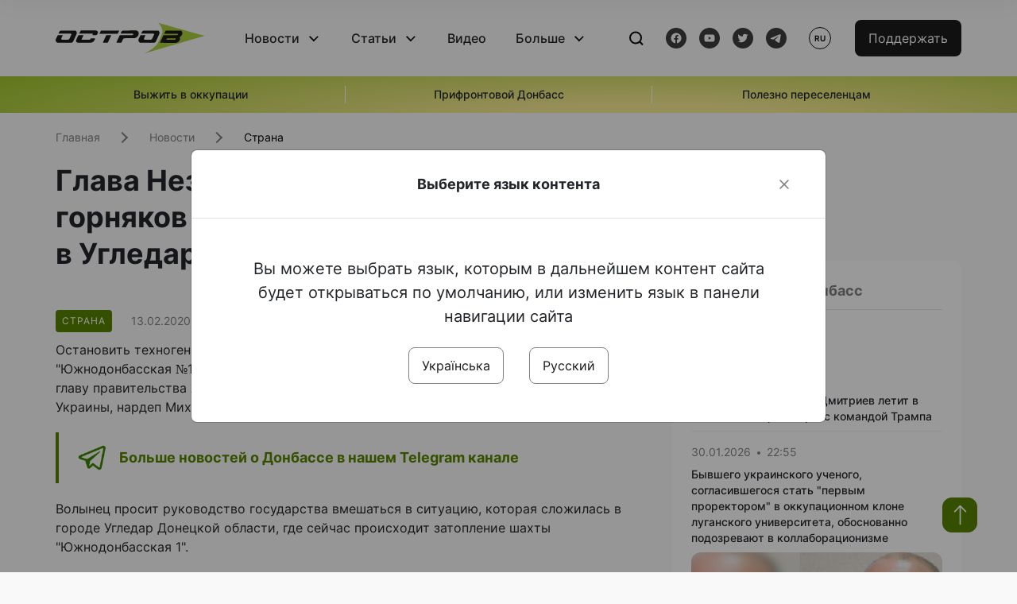

--- FILE ---
content_type: text/html; charset=UTF-8
request_url: https://www.ostro.org/ru/news/glava-nezavysymogo-profsoyuza-gornyakov-zayavyl-o-gryadushhej-katastrofe-v-ugledare-na-donetchyne-i300033
body_size: 17157
content:

<!DOCTYPE html>
<html lang="ru">
<head>
    <meta charset="utf-8">
    <meta http-equiv="X-UA-Compatible" content="IE=edge">
    <title>Глава Независимого профсоюза горняков заявил о грядущей катастрофе в Угледаре на Донетчине | ОстроВ</title>
    <link rel="apple-touch-icon" sizes="57x57" href="/favicon/apple-icon-57x57.png">
    <link rel="apple-touch-icon" sizes="60x60" href="/favicon/apple-icon-60x60.png">
    <link rel="apple-touch-icon" sizes="72x72" href="/favicon/apple-icon-72x72.png">
    <link rel="apple-touch-icon" sizes="76x76" href="/favicon/apple-icon-76x76.png">
    <link rel="apple-touch-icon" sizes="114x114" href="/favicon/apple-icon-114x114.png">
    <link rel="apple-touch-icon" sizes="120x120" href="/favicon/apple-icon-120x120.png">
    <link rel="apple-touch-icon" sizes="144x144" href="/favicon/apple-icon-144x144.png">
    <link rel="apple-touch-icon" sizes="152x152" href="/favicon/apple-icon-152x152.png">
    <link rel="apple-touch-icon" sizes="180x180" href="/favicon/apple-icon-180x180.png">
    <link rel="icon" type="image/png" sizes="192x192"  href="/favicon/android-icon-192x192.png">
    <link rel="icon" type="image/png" sizes="32x32" href="/favicon/favicon-32x32.png">
    <link rel="icon" type="image/png" sizes="96x96" href="/favicon/favicon-96x96.png">
    <link rel="icon" type="image/png" sizes="16x16" href="/favicon/favicon-16x16.png">
    <link rel="manifest" href="/favicon/manifest.json">
    <meta name="msapplication-TileColor" content="#ffffff">
    <meta name="msapplication-TileImage" content="/favicon/ms-icon-144x144.png">
    <meta name="theme-color" content="##588400">
    <meta name="apple-mobile-web-app-status-bar-style" content="black-translucent">
    <meta name="viewport"
          content="width=device-width, user-scalable=no, initial-scale=1.0, maximum-scale=1.0, minimum-scale=1.0">
    <meta name="csrf-param" content="_csrf-frontend">
<meta name="csrf-token" content="wMB35QMd63pDbO_9UEPwTYOKTjfN-vlR23KkEpFv5d6skCaBeU6BSgFBvbMZe8ApxtIPGviLliONM8tb3giGnA==">
            <meta property="fb:app_id" content="583173016509071">
        <meta name="title" content="Глава Независимого профсоюза горняков заявил о грядущей катастрофе в Угледаре на Донетчине | ОстроВ">
<meta name="description" content="Остановить техногенную катастрофу, которую несет с собой затопление шахты &amp;quot;Южнодонбасская №1&amp;quot; в Угледаре призывает президента Украины Владимира Зеленского и главу правительства Алексей Гончарука председатель Независимого профсоюза горняков Украины, нардеп Михаил Волынец.">
<meta property="og:title" content="Глава Независимого профсоюза горняков заявил о грядущей катастрофе в Угледаре на Донетчине">
<meta name="twitter:title" content="Глава Независимого профсоюза горняков заявил о грядущей катастрофе в Угледаре на Донетчине">
<meta property="og:type" content="article">
<meta property="og:description" content="Остановить техногенную катастрофу, которую несет с собой затопление шахты &amp;quot;Южнодонбасская №1&amp;quot; в Угледаре призывает президента Украины Владимира Зеленского и главу правительства Алексей Гончарука председатель Независимого профсоюза горняков Украины, нардеп Михаил Волынец.">
<meta name="twitter:description" content="Остановить техногенную катастрофу, которую несет с собой затопление шахты &amp;quot;Южнодонбасская №1&amp;quot; в Угледаре призывает президента Украины Владимира Зеленского и главу правительства Алексей Гончарука председатель Независимого профсоюза горняков Украины, нардеп Михаил Волынец.">
<meta property="og:url" content="https://www.ostro.org/ru/news/glava-nezavysymogo-profsoyuza-gornyakov-zayavyl-o-gryadushhej-katastrofe-v-ugledare-na-donetchyne-i300033">
<meta property="og:image" content="https://www.ostro.org/upload/share/news/2022/12/20/og_image_300033.png?v=1671529165">
<meta name="twitter:image" content="https://www.ostro.org/upload/share/news/2022/12/20/og_image_300033.png?v=1671529165">
<meta property="og:image:width" content="1200">
<meta property="og:image:height" content="630">
<meta property="og:image:type" content="image/png">
<link href="https://www.ostro.org/ru/news/glava-nezavysymogo-profsoyuza-gornyakov-zayavyl-o-gryadushhej-katastrofe-v-ugledare-na-donetchyne-i300033" rel="alternate" hreflang="ru">
<link type="application/rss+xml" href="https://www.ostro.org/rssfeed/rss.xml" title="ОстроВ - General feed of all materials" rel="alternate">
<link type="application/rss+xml" href="https://www.ostro.org/rssfeed/news.xml" title="ОстроВ - Новости" rel="alternate">
<link type="application/rss+xml" href="https://www.ostro.org/rssfeed/articles.xml" title="ОстроВ - Статьи" rel="alternate">
<link type="application/rss+xml" href="https://www.ostro.org/rssfeed/video.xml" title="ОстроВ - Видео" rel="alternate">
<link type="application/rss+xml" href="https://www.ostro.org/rssfeed/rss_ru.xml" title="ОстроВ - General feed of all materials (Русский)" rel="alternate">
<link type="application/rss+xml" href="https://www.ostro.org/rssfeed/news_ru.xml" title="ОстроВ - Новости (Русский)" rel="alternate">
<link type="application/rss+xml" href="https://www.ostro.org/rssfeed/articles_ru.xml" title="ОстроВ - Статьи (Русский)" rel="alternate">
<link type="application/rss+xml" href="https://www.ostro.org/rssfeed/video_ru.xml" title="ОстроВ - Видео (Русский)" rel="alternate">
<link href="/dist/styles/main.min.css?v=1762335726" rel="stylesheet">
<link href="/css/site.css?v=1739541963" rel="stylesheet">
<script>var newsFeed = "\/ru\/site\/news-feed";</script>    <script type="application/ld+json">{"@context":"https:\/\/schema.org","@graph":[{"@type":"NewsMediaOrganization","@id":"https:\/\/www.ostro.org#organization","name":"ОстроВ","legalName":"ГРОМАДСЬКА ОРГАНІЗАЦІЯ «ЦЕНТР ДОСЛІДЖЕНЬ СОЦІАЛЬНИХ ПЕРСПЕКТИВ ДОНБАСУ»","identifier":"R40-06473","additionalType":"https:\/\/webportal.nrada.gov.ua\/derzhavnyj-reyestr-sub-yektiv-informatsijnoyi-diyalnosti-u-sferi-telebachennya-i-radiomovlennya\/","url":"https:\/\/www.ostro.org\/","logo":{"@type":"ImageObject","url":"https:\/\/www.ostro.org\/dist\/img\/logo\/ostrov_black.svg"},"employee":{"@type":"Person","name":"Сергій Гармаш","jobTitle":"Головний редактор","url":"https:\/\/www.ostro.org\/author\/sergij-garmash-1","sameAs":"https:\/\/www.ostro.org\/author\/sergij-garmash-1"},"email":"info@ostro.org","sameAs":["https:\/\/www.facebook.com\/iaostro","https:\/\/www.youtube.com\/user\/ostroorg","https:\/\/x.com\/ostro_v","https:\/\/t.me\/iaostro","https:\/\/whatsapp.com\/channel\/0029VaqFRXdAojYln5rZTq38"]},{"@type":"WebSite","@id":"https:\/\/www.ostro.org#website","url":"https:\/\/www.ostro.org\/","name":"ОстроВ","inLanguage":"ru"},{"@type":"WebPage","@id":"https:\/\/www.ostro.org\/ru\/news\/glava-nezavysymogo-profsoyuza-gornyakov-zayavyl-o-gryadushhej-katastrofe-v-ugledare-na-donetchyne-i300033#webpage","url":"https:\/\/www.ostro.org\/ru\/news\/glava-nezavysymogo-profsoyuza-gornyakov-zayavyl-o-gryadushhej-katastrofe-v-ugledare-na-donetchyne-i300033","name":"Глава Независимого профсоюза горняков заявил о грядущей катастрофе в Угледаре на Донетчине","inLanguage":"ru","mainEntity":{"@type":"NewsArticle","@id":"https:\/\/www.ostro.org\/ru\/news\/glava-nezavysymogo-profsoyuza-gornyakov-zayavyl-o-gryadushhej-katastrofe-v-ugledare-na-donetchyne-i300033#newsArticle"},"isPartOf":{"@id":"https:\/\/www.ostro.org#website"}},{"@type":"NewsArticle","@id":"https:\/\/www.ostro.org\/ru\/news\/glava-nezavysymogo-profsoyuza-gornyakov-zayavyl-o-gryadushhej-katastrofe-v-ugledare-na-donetchyne-i300033#newsArticle","url":"https:\/\/www.ostro.org\/ru\/news\/glava-nezavysymogo-profsoyuza-gornyakov-zayavyl-o-gryadushhej-katastrofe-v-ugledare-na-donetchyne-i300033","headline":"Глава Независимого профсоюза горняков заявил о грядущей катастрофе в Угледаре на Донетчине","articleBody":"Остановить техногенную катастрофу, которую несет с собой затопление шахты \u0026quot;Южнодонбасская №1\u0026quot; в Угледаре призывает президента Украины Владимира Зеленского и главу правительства Алексей Гончарука председатель Независимого профсоюза горняков Украины, нардеп Михаил Волынец. Об этом он написал на своей странице в Фейсбуке. Волынец просит руководство государства вмешаться в ситуацию, которая сложилась в городе Угледар Донецкой области, где сейчас происходит затопление шахты \u0026quot;Южнодонбасская 1\u0026quot;. \u0026quot;На \u0026laquo;Южнодонбасская 1\u0026raquo; отключены вентиляторы главного проветривания - идет загазованность горных выработок на всех горизонтах. Отключены генераторы главного водоотлива - затапливаются камеры центрального водоотлива нижнего горизонта. Президенту, премьер-министру по силам остановить техногенную катастрофу, которую несет с собой затопление шахты, под силу решить проблему с выплатой долга предприятию со стороны государственных трейдеров и «Центрэнерго»\u0026quot;, - написал Волынец. Он настаивает, что кризис угольной отрасли создаются искусственно. \u0026quot;Министр энергетики в компании с главой энергетического комитета ВР Андреем Герус организовали системный импорт электроэнергии, угля из России. В то же время на складах без спроса лежит трехмесячный запас топлива - 2,7 млн тонн украинского твердого топлива. В Украине избыток собственных ресурсов. Две государственные структуры «Держвуглепостач» и «Уголь Украины», предприятие с ручным управлением Коломойского ПАО «Центрэнерго» задолжали только шахте «Южнодонбасская 1\u0026quot; 189 млн грн. Эта сумма больше зарплатного долга перед горняками, больше долга шахты за электроэнергию\u0026quot;, - заявил Волынец. Проблемы с оплатой энергопотребления государственным предприятием имеют системный характер. Ранее, 21 декабря 2019 года, энергоснабжение шахты уже было частично прекращено по заявке поставщика ЭК «Укрэнергоуголь» и продлилось около месяца. Ранее сообщалось, что полное отключение шахты «Южнодонбасское №1» от энергоснабжения, включая водоотлив, грозит затоплением государственного предприятия и чревато серьезными экологическими последствиями. Оператор системы распределения призывал Министерство энергетики и угольной промышленности Украины, Донецкую областную государственную администрацию, городской совет Угледара и руководство шахты «как можно скорее найти решение, которое позволит избежать отключения угледобывающего предприятия». По словам председателя Донецкой ОГА Павла Кириленко, в начале недели шахта получила 17 млн гривен, которые должны были частично закрыть вопрос долга за электроэнергию и позволили бы избежать ситуации с обесточиванием, что грозит затоплением шахты. Но на госпредприятии распорядились деньгами по-другому: направили на оплату электроэнергии только 6 млн гривен, остальные средства пустили на зарплату шахтерам.","name":"Глава Независимого профсоюза горняков заявил о грядущей катастрофе в Угледаре на Донетчине","description":"Остановить техногенную катастрофу, которую несет с собой затопление шахты \u0026quot;Южнодонбасская №1\u0026quot; в Угледаре призывает президента Украины Владимира Зеленского и главу правительства Алексей Гончарука председатель Независимого профсоюза горняков","inLanguage":"ru","datePublished":"2020-02-13T23:31:35+02:00","dateModified":"2022-12-20T11:39:25+02:00","mainEntityOfPage":{"@type":"WebPage","@id":"https:\/\/www.ostro.org\/ru\/news\/glava-nezavysymogo-profsoyuza-gornyakov-zayavyl-o-gryadushhej-katastrofe-v-ugledare-na-donetchyne-i300033#webpage"},"publisher":{"@id":"https:\/\/www.ostro.org#organization"},"isPartOf":{"@id":"https:\/\/www.ostro.org#website"},"editor":{"@type":"Person","name":"Сергій Гармаш","jobTitle":"Головний редактор","url":"https:\/\/www.ostro.org\/author\/sergij-garmash-1","sameAs":"https:\/\/www.ostro.org\/author\/sergij-garmash-1"},"keywords":["шахты"],"author":{"@type":"Organization","name":"ОстроВ"},"image":{"@type":"ImageObject","url":"https:\/\/www.ostro.org\/upload\/share\/news\/2022\/12\/20\/og_image_300033.png","width":1200,"height":630}}]}</script>   
    <script async src="https://securepubads.g.doubleclick.net/tag/js/gpt.js"></script>
<script>
  window.googletag = window.googletag || {cmd: []};
  googletag.cmd.push(function() {
    googletag.defineSlot('/21688950999/Main_page_upper_articles', [[872, 125], [728, 90], [750, 100]], 'div-gpt-ad-1681369194137-0').addService(googletag.pubads());
    googletag.pubads().enableSingleRequest();
    googletag.enableServices();
  });
</script>

<script async src="https://securepubads.g.doubleclick.net/tag/js/gpt.js"></script>
<script>
  window.googletag = window.googletag || {cmd: []};
  googletag.cmd.push(function() {
    googletag.defineSlot('/21688950999/Main_in_artices', [[872, 125], [728, 90], [750, 100]], 'div-gpt-ad-1681369667713-0').addService(googletag.pubads());
    googletag.pubads().enableSingleRequest();
    googletag.enableServices();
  });
</script>

<script async src="https://securepubads.g.doubleclick.net/tag/js/gpt.js"></script>
<script>
  window.googletag = window.googletag || {cmd: []};
  googletag.cmd.push(function() {
    googletag.defineSlot('/21688950999/Nad_lentoi', [[300, 250], 'fluid', [364, 280], [240, 400], [424, 280], [250, 250], [336, 280], [200, 200], [250, 360], [300, 100], [280, 280]], 'div-gpt-ad-1683641197311-0').addService(googletag.pubads());
    googletag.pubads().enableSingleRequest();
    googletag.pubads().collapseEmptyDivs();
    googletag.enableServices();
  });
</script>

<script async src="https://securepubads.g.doubleclick.net/tag/js/gpt.js"></script>
<script>
  window.googletag = window.googletag || {cmd: []};
  googletag.cmd.push(function() {
    googletag.defineSlot('/21688950999/Nad_lentoi_mobile', [[300, 250], [424, 280], [364, 280], [280, 280], [300, 100], [200, 200], 'fluid', [250, 250], [250, 360], [240, 400], [336, 280]], 'div-gpt-ad-1683641254420-0').addService(googletag.pubads());
    googletag.pubads().enableSingleRequest();
    googletag.pubads().collapseEmptyDivs();
    googletag.enableServices();
  });
</script>

<script async src="https://securepubads.g.doubleclick.net/tag/js/gpt.js"></script>
<script>
  window.googletag = window.googletag || {cmd: []};
  googletag.cmd.push(function() {
    googletag.defineSlot('/469082444/newsite_300_250_nad_lentoi', [300, 250], 'div-gpt-ad-1678699630159-0').addService(googletag.pubads());
    googletag.pubads().enableSingleRequest();
    googletag.enableServices();
  });
</script>
<script async src="https://securepubads.g.doubleclick.net/tag/js/gpt.js"></script>
<script>
  window.googletag = window.googletag || {cmd: []};
  googletag.cmd.push(function() {
    googletag.defineSlot('/469082444/newsite_300_250_lenta2_after_news', [300, 250], 'div-gpt-ad-1673600014699-0').addService(googletag.pubads());
    googletag.pubads().enableSingleRequest();
    googletag.enableServices();
  });


</script>
<script async src="https://securepubads.g.doubleclick.net/tag/js/gpt.js"></script>
<script>
  window.googletag = window.googletag || {cmd: []};
  googletag.cmd.push(function() {
    googletag.defineSlot('/469082444/newsite_300_250_lenta3_after_pr', [300, 250], 'div-gpt-ad-1673600160800-0').addService(googletag.pubads());
    googletag.pubads().enableSingleRequest();
    googletag.enableServices();
  });
</script>
<script async src="https://securepubads.g.doubleclick.net/tag/js/gpt.js"></script>
<script>
  window.googletag = window.googletag || {cmd: []};
  googletag.cmd.push(function() {
    googletag.defineSlot('/469082444/newsite_main_pered_statti', [[220, 90], [720, 90], [728, 90]], 'div-gpt-ad-1673601097112-0').addService(googletag.pubads());
    googletag.pubads().enableSingleRequest();
    googletag.enableServices();
  });
</script>    <!-- Google tag (gtag.js) -->
<script async src="https://www.googletagmanager.com/gtag/js?id=G-C62TWCLQ2W"></script>
<script>
  window.dataLayer = window.dataLayer || [];
  function gtag(){dataLayer.push(arguments);}
  gtag('js', new Date());

  gtag('config', 'G-C62TWCLQ2W');
</script>
<!-- Google tag (gtag.js) -->
<script async src="https://www.googletagmanager.com/gtag/js?id=UA-26023455-1"></script>
<script>
  window.dataLayer = window.dataLayer || [];
  function gtag(){dataLayer.push(arguments);}
  gtag('js', new Date());

  gtag('config', 'UA-26023455-1');
</script>    <style>
        .fb_iframe_widget_fluid span, iframe.fb_ltr,.fb_iframe_widget_lift{
            width: 100% !important;
        }
    </style>
</head>
<body class="single-post ru" data-lang="ru">
    <div id="fb-root"></div>
    <script>
        window.fbAsyncInit = function () {
            FB.init({
                appId: '583173016509071',
                cookie: true,
                xfbml: true,
                version: 'v15.0'
            });
            FB.AppEvents.logPageView();
        };
        (function (d, s, id) {
            var js, fjs = d.getElementsByTagName(s)[0];
            if (d.getElementById(id)) {
                return;
            }
            js = d.createElement(s);
            js.id = id;
            js.async = true;
            js.src = "https://connect.facebook.net/ru_RU/sdk.js";
            fjs.parentNode.insertBefore(js, fjs);
        }(document, 'script', 'facebook-jssdk'));
    </script>


    <script>
        window.fbAsyncInit = function() {
            FB.init({
                appId: '583173016509071',
                autoLogAppEvents : true,
                xfbml            : true,
                version          : 'v15.0'
            });
        };
    </script>
    <script async defer crossorigin="anonymous" src="https://connect.facebook.net/ru_RU/sdk.js"></script>

<header class="header page-wrapper">
    <div class="container">
        <div class="row">
            <div class="col-12 header__wrapper">
                <div class="header__icons">
                    <div class="main-logo">
                        <a href="/ru" class="main-logo__link">
                            <img src="/dist/img/sprites/ostrov_black.svg" alt="">
                        </a>
                    </div>
                </div>

                <nav class="header__wrapper-links">
                    <ul class="header__links"><li class='elements_17  header__link'><a  class='header__link__item header__link-event link_styled' href='/ru/news'>Новости</a><div class="dropdown-menu "><div class="container"><ul class="" id="pp-17"><li class='elements_18  '><a  class='header__link' href='/ru/news'>Все новости</a></li><li class='elements_19  '><a  class='header__link' href='/ru/news/country'>Страна</a></li><li class='elements_20  '><a  class='header__link' href='/ru/news/donbas'>Донбасс</a></li></ul></li><li class='elements_22  header__link'><a  class='header__link__item header__link-event link_styled' href='/ru/articles'>Статьи</a><div class="dropdown-menu "><div class="container"><ul class="" id="pp-22"><li class='elements_23  '><a  class='header__link' href='/ru/articles'>Все статьи</a></li><li class='elements_24  '><a  class='header__link' href='/ru/articles/country'>Страна</a></li><li class='elements_25  '><a  class='header__link' href='/ru/articles/donbas'>Донбасс</a></li></ul></li><li class='elements_26  header__link'><a  class='header__link__item link_styled' href='/ru/video'>Видео</a></li><li class='elements_28  header__link'><a  class='header__link__item header__link-event link_styled' href='ru/more'>Больше</a><div class="dropdown-menu "><div class="container"><ul class="" id="pp-28"><li class='elements_48  '><a  class='header__link' href='/ru/opinions'>Мнения</a></li><li class='elements_30  '><a  class='header__link' href='/ru/poll'>Опросы</a></li><li class='elements_29  '><a  class='header__link' href='/ru/press-releases'>Пресс-релизы</a></li><li class='elements_32  '><a  class='header__link' href='/ru/archive'>Архив</a></li></ul></li></ul>                </nav>
                <div class="header__buttons">
                    <div class="header-search">
                        <div class="header-search__icon">
                            <img src="/dist/img/sprites/search.svg" alt="">
                        </div>
                    </div>
                    <div class="header-social">
                    
    <a href="https://www.facebook.com/iaostro" target="_blank">
        <div class="header-social__btn fb-head"></div>
    </a>
    <a href="https://www.youtube.com/user/ostroorg/" target="_blank">
        <div class="header-social__btn youtube-head"></div>
    </a>
    <a href="https://twitter.com/ostro_v" target="_blank">
        <div class="header-social__btn twitter-head"></div>
    </a>
    <a href="https://t.me/iaostro" target="_blank">
        <div class="header-social__btn telegram-head"></div>
    </a>

                    </div>
                    <div class="header-lang__button">
                        <div class="lang-button">ru</div><div class="lang-button__dropdown" style="top: -200px"><ul><li><a  href='/?changeLang=ua'>ua</a></li><li><a href='/ru/news/glava-nezavysymogo-profsoyuza-gornyakov-zayavyl-o-gryadushhej-katastrofe-v-ugledare-na-donetchyne-i300033?changeLang=ru'>ru</a></li><li><a href='https://www.ostro.info/' target='_blank' rel='nofollow'>EN</a></li></ul></div>                    </div>
                    <div class="payment-buttons-header payment-buttons-header-hide-mobile">
                        <button type="button" class="btn btn-primary">
                            <span id="loader_btn_monobank" style="margin-right: 10px" class="spinner-border spinner-border-sm d-none" role="status" aria-hidden="true"></span>
                            <a href="/donate">Поддержать</a>
                        </button>    
                    </div>    
                    <div class="header__burger">
                        <div class="header__burger-btn"></div>
                    </div>
                </div>
                <div class="header-search__input">
                    <div class="container">
                        <form action="/ru/search" class="search-form">
                        <div class="custom-input">
                            <input class="header-input" type="text" name="q" placeholder="Поиск материала" required minlength="3">
                            <button type="submit" class="btn btn-primary btn-search">Искать</button>
                            <span class="close-search"></span>
                        </div>
                        </form>
                    </div>
                </div>
            </div>
        </div>
    </div>
</header>
<div class="menu__mob-opened">
    <div class="container">
        <ul class="menu__links"><li class='elements_17  menu__link'><a  class='menu__link-title menu__link-sub' href='/ru/news'>Новости</a><ul class="menu__sub" id="pp-17"><li class='elements_18 menu__sub-item '><a  class='' href='/ru/news'>Все новости</a></li><li class='elements_19 menu__sub-item '><a  class='' href='/ru/news/country'>Страна</a></li><li class='elements_20 menu__sub-item '><a  class='' href='/ru/news/donbas'>Донбасс</a></li></ul></li><li class='elements_22  menu__link'><a  class='menu__link-title menu__link-sub' href='/ru/articles'>Статьи</a><ul class="menu__sub" id="pp-22"><li class='elements_23 menu__sub-item '><a  class='' href='/ru/articles'>Все статьи</a></li><li class='elements_24 menu__sub-item '><a  class='' href='/ru/articles/country'>Страна</a></li><li class='elements_25 menu__sub-item '><a  class='' href='/ru/articles/donbas'>Донбасс</a></li></ul></li><li class='elements_26 menu__sub-item menu__link'><a  class='header__link__item link_styled' href='/ru/video'>Видео</a></li><li class='elements_28  menu__link'><a  class='menu__link-title menu__link-sub' href='ru/more'>Больше</a><ul class="menu__sub" id="pp-28"><li class='elements_48 menu__sub-item '><a  class='' href='/ru/opinions'>Мнения</a></li><li class='elements_30 menu__sub-item '><a  class='' href='/ru/poll'>Опросы</a></li><li class='elements_29 menu__sub-item '><a  class='' href='/ru/press-releases'>Пресс-релизы</a></li><li class='elements_32 menu__sub-item '><a  class='' href='/ru/archive'>Архив</a></li></ul></li></ul>        <div class="header-social mob-social">
            
    <a href="https://www.facebook.com/iaostro" target="_blank">
        <div class="header-social__btn fb-head"></div>
    </a>
    <a href="https://www.youtube.com/user/ostroorg/" target="_blank">
        <div class="header-social__btn youtube-head"></div>
    </a>
    <a href="https://twitter.com/ostro_v" target="_blank">
        <div class="header-social__btn twitter-head"></div>
    </a>
    <a href="https://t.me/iaostro" target="_blank">
        <div class="header-social__btn telegram-head"></div>
    </a>

        </div>
    </div>
</div>                    <div class="main-slider">
            <div class="page-wrapper">
                <div class="container">
                    <div class="swiper ">
                        <div class="swiper-wrapper">
                                                                                                <div class="swiper-slide swiper-header-slide position_center">
                                        <a href=" https://www.ostro.org/tag/vyzhyty-v-okupatsiyi">
                                            <div class="swiper-slide__content">
                                                <h6></h6>
                                                <p class="t3">
                                                    Выжить в оккупации                                                </p>
                                            </div>
                                        </a>
                                    </div>
                                                                                                                                <div class="swiper-slide swiper-header-slide position_center">
                                        <a href=" https://www.ostro.org/tag/pryfrontovyj-donbas">
                                            <div class="swiper-slide__content">
                                                <h6></h6>
                                                <p class="t3">
                                                    Прифронтовой Донбасс                                                </p>
                                            </div>
                                        </a>
                                    </div>
                                                                                                                                <div class="swiper-slide swiper-header-slide position_center">
                                        <a href=" https://www.ostro.org/tag/korysno-pereselentsyam">
                                            <div class="swiper-slide__content">
                                                <h6></h6>
                                                <p class="t3">
                                                    Полезно переселенцам                                                </p>
                                            </div>
                                        </a>
                                    </div>
                                                                                    </div>
                        <div class="swiper-pagination"></div>
                    </div>
                </div>
            </div>
        </div>
    <div class="page-wrapper">
    <div class="container page-container article">
        <nav aria-label="breadcrumb">
    <ul itemscope itemtype="https://schema.org/BreadcrumbList" class="breadcrumb"><li class=" breadcrumb__item" itemprop="itemListElement" itemscope itemtype="https://schema.org/ListItem"><a class="" href="/ru" itemprop="item"><span itemprop="name">Главная</span><meta itemprop="position" content="0"></a></li><li class=" breadcrumb__item" itemprop="itemListElement" itemscope itemtype="https://schema.org/ListItem"><a href="/ru/news" itemprop="item"><span itemprop="name">Новости</span><meta itemprop="position" content="1"></a></li><li class=" breadcrumb__item" itemprop="itemListElement" itemscope itemtype="https://schema.org/ListItem"><a class="breadcrumbs-list__link" href="/ru/news/country" itemprop="item"><span itemprop="name">Страна</span><meta itemprop="position" content="2"></a></li></ul itemscope itemtype="https://schema.org/BreadcrumbList"></nav>
        <div class="row">
            <section class="col-sm-12 col-md-7 col-lg-8 col-xl-8 page-content">
                <div class="banner-block" id="banner-13"><!-- /21688950999/Nad_lentoi_mobile -->
<div id='div-gpt-ad-1683641254420-0' style='min-width: 200px; min-height: 100px;'>
  <script>
    googletag.cmd.push(function() { googletag.display('div-gpt-ad-1683641254420-0'); });
  </script>
</div></div>                <h1 class="article__title">Глава Независимого профсоюза горняков заявил о грядущей катастрофе в Угледаре на Донетчине</h1>
                                <div class="article__info">
                    <div class="article__desc">
                                                    <div class="tags">
                                
                                                                                                                <div class="tag article__tag">Страна</div>
                                                                                                </div>
                                                <div class="main-news__item__info">
                            <div class="main-news__item__date">13.02.2020</div>
                            <div class="main-news__item__time">23:31</div>
                        </div>
                        <div class="article__views">6491</div>
                    </div>

                    
                                                                                </div>
                                                <!--                <h4 class="article__summery">-->
                <!--                    -->                <!--                </h4>-->
                                <div class="article__content">
                    <p class="" >Остановить техногенную катастрофу, которую несет с собой затопление шахты &quot;Южнодонбасская №1&quot; в Угледаре призывает президента Украины Владимира Зеленского и главу правительства Алексей Гончарука председатель Независимого профсоюза горняков Украины, нардеп Михаил Волынец. Об этом он написал на своей странице в Фейсбуке.</p><div class="banner-block" id="banner-18"><p><a class="share-block" href="https://t.me/iaostro" target="_blank" rel="noopener"> <img style="width: 36px; height: auto" src="/upload/media/2023/05/19/tg1.png">Больше новостей о Донбассе в нашем Telegram канале</a></p></div>

  
 
<p>Волынец просит руководство государства вмешаться в ситуацию, которая сложилась в городе Угледар Донецкой области, где сейчас происходит затопление шахты &quot;Южнодонбасская 1&quot;.</p>

  
 
<p>&quot;На &laquo;Южнодонбасская 1&raquo; <a href="https://www.ostro.org/donetsk/economics/news/584883/" target="_blank" >отключены вентиляторы главного проветривания</a> - идет загазованность горных выработок на всех горизонтах. Отключены генераторы главного водоотлива - затапливаются камеры центрального водоотлива нижнего горизонта. Президенту, премьер-министру по силам остановить техногенную катастрофу, которую несет с собой затопление шахты, под силу решить проблему с выплатой долга предприятию со стороны государственных трейдеров и «Центрэнерго»&quot;, - написал Волынец. </p>

  
 
<p>Он настаивает, что кризис угольной отрасли создаются искусственно. &quot;Министр энергетики в компании с главой энергетического комитета ВР Андреем Герус организовали системный импорт электроэнергии, угля из России. В то же время на складах без спроса лежит трехмесячный запас топлива - 2,7 млн тонн украинского твердого топлива.</p>

  
 
<p>В Украине избыток собственных ресурсов. Две государственные структуры «Держвуглепостач» и «Уголь Украины», предприятие с ручным управлением Коломойского ПАО «Центрэнерго» задолжали только шахте «Южнодонбасская 1&quot; 189 млн грн. Эта сумма больше зарплатного долга перед горняками, больше долга шахты за электроэнергию&quot;, - заявил Волынец. </p>

  
 
<p>Проблемы с оплатой энергопотребления государственным предприятием имеют системный характер. Ранее, 21 декабря 2019 года, энергоснабжение шахты уже было частично прекращено по заявке поставщика ЭК «Укрэнергоуголь» и продлилось около месяца.</p>

  
 
<p>Ранее сообщалось, что полное отключение шахты «Южнодонбасское №1» от энергоснабжения, включая водоотлив, грозит затоплением государственного предприятия и чревато серьезными экологическими последствиями. Оператор системы распределения призывал Министерство энергетики и угольной промышленности Украины, Донецкую областную государственную администрацию, городской совет Угледара и руководство шахты «как можно скорее найти решение, которое позволит избежать отключения угледобывающего предприятия». </p>

  
 
<p>По словам председателя Донецкой ОГА Павла Кириленко, <a href="https://www.ostro.org/donetsk/economics/news/584890/" target="_blank" >в начале недели шахта получила 17 млн гривен, которые должны были частично закрыть вопрос долга за электроэнергию и позволили бы избежать ситуации с обесточиванием, что грозит затоплением шахты. </a>Но на госпредприятии распорядились деньгами по-другому: направили на оплату электроэнергии только 6 млн гривен, остальные средства пустили на зарплату шахтерам.</p>
                </div>
                                                <div class="action rounded">
                    <h3>Раньше «ОстроВ» поддерживали грантодатели. Сегодня нашу независимость сохранит только Ваша поддержка</h3>
                        <a href="/donate" class="btn btn-primary">Поддержать</a>
                </div>
                                <div class="article__footer">
                    <div class="share">
    <p>Поделиться:</p>
    <div class="share-icons">
        <a href="javascript:void(0)" onclick="socialShare('twitter')" class="share-icons__item twitter-head"></a>
        <a href="javascript:void(0)" onclick="socialShare('facebook')" class="share-icons__item fb-head"></a>
        <a href="javascript:void(0)" onclick="socialShare('telegram')" class="share-icons__item telegram-head"></a>
        <a href="javascript:void(0)" onclick="socialShare('viber')" class="share-icons__item viber-head"></a>
        <a href="javascript:void(0)" onclick="socialShare('whatsapp')" class="share-icons__item whatsapp-head"></a>
        <a href="javascript:void(0)" onclick="socialShare('link')" class="share-icons__item link-head">
        </a>
    <span class="copied" id="copied">Скопировано</span>
    </div>
</div>                    
<div class="tags-group">
    <p>Теги:</p>
    <div class="tags-wrapper">
            <a href="/ru/tag/shahty" class="tag">шахты</a>
        </div>
</div>
                    <div class="banner-container">
                        <div class="banner-block" id="banner-7"><script async src="https://pagead2.googlesyndication.com/pagead/js/adsbygoogle.js?client=ca-pub-4709105346903522"
     crossorigin="anonymous"></script>
<!-- Adapt_before comments -->
<ins class="adsbygoogle"
     style="display:block"
     data-ad-client="ca-pub-4709105346903522"
     data-ad-slot="9618346392"
     data-ad-format="auto"
     data-full-width-responsive="true"></ins>
<script>
     (adsbygoogle = window.adsbygoogle || []).push({});
</script></div>                                            </div>
                    <!-- fb plugin -->
                    
<div class="facebook-comments">
    <div class="fb-comments" data-width="100%" data-href="https://www.ostro.org/ru/news/glava-nezavysymogo-profsoyuza-gornyakov-zayavyl-o-gryadushhej-katastrofe-v-ugledare-na-donetchyne-i300033" data-numposts="5"></div>
</div>

                </div>
                
<div class="related-articles">
    <h3 class="section-header">Материалы по теме </h3>
            <a href="/ru/news/v-lnr-rossyyane-daly-kredyt-shahte-belorechenskaya-hotyat-bolshe-uglya-i537818" class="news-page__item">
                        <div class="news-content">
                <div class="theme__desc">
                    <div class="main-news__item__info">
                        <div class="main-news__item__date">31.10.2025</div>
                        <div class="main-news__item__time">09:35</div>
                    </div>
                                    </div>
                <h5>В "ЛНР" россияне дали кредит шахте "Белореченская"- хотят больше угля</h5>
            </div>
        </a>
            <a href="/ru/news/okkupanty-ne-budut-vosstanavlyvat-shahty-na-osvobozhdennyh-terrytoryyah-luganshhyny-i531862" class="news-page__item">
                        <div class="news-content">
                <div class="theme__desc">
                    <div class="main-news__item__info">
                        <div class="main-news__item__date">02.09.2025</div>
                        <div class="main-news__item__time">18:31</div>
                    </div>
                                    </div>
                <h5>Оккупанты не будут восстанавливать шахты на захваченных территориях Луганщины</h5>
            </div>
        </a>
            <a href="/ru/news/startuet-programma-podderzhky-ugolnyh-gromad-na-pochty-20-mln-evro-obshhestvennost-nastayvaet-na-i526227" class="news-page__item">
                        <div class="news-content">
                <div class="theme__desc">
                    <div class="main-news__item__info">
                        <div class="main-news__item__date">09.07.2025</div>
                        <div class="main-news__item__time">15:21</div>
                    </div>
                                                                        
<div class="tags-btn">
    <span class="tag-star">Эксклюзив</span>
</div>
                                                            </div>
                <h5>Стартует программа поддержки угольных громад на почти 20 млн евро: общественность настаивает на прозрачности, мониторинге и контроле расходов</h5>
            </div>
        </a>
            <a href="/ru/news/toretsk-vrag-zahvatyl-odyn-yz-dvuh-terrykonov-vblyzy-goroda-i508295" class="news-page__item">
                        <div class="news-content">
                <div class="theme__desc">
                    <div class="main-news__item__info">
                        <div class="main-news__item__date">20.01.2025</div>
                        <div class="main-news__item__time">07:10</div>
                    </div>
                                    </div>
                <h5>Торецк: враг захватил один из двух терриконов вблизи города</h5>
            </div>
        </a>
    </div>
                <div class="banner-container">
                    <div class="banner-block" id="banner-9"><script async src="https://pagead2.googlesyndication.com/pagead/js/adsbygoogle.js?client=ca-pub-4709105346903522"
     crossorigin="anonymous"></script>
<!-- Adapt_before comments -->
<ins class="adsbygoogle"
     style="display:block"
     data-ad-client="ca-pub-4709105346903522"
     data-ad-slot="9618346392"
     data-ad-format="auto"
     data-full-width-responsive="true"></ins>
<script>
     (adsbygoogle = window.adsbygoogle || []).push({});
</script></div>                                    </div>
                <section class="articles rounded">
    <a href="/ru/articles">
    <h3 class="section-header">Статьи</h3>
    </a>

            <a href="/ru/articles/fejkovye-pobedy-rossyjskoj-armyy-morskaya-pehota-pod-pokrovskom-y-energetycheskyj-kryzys-yvan-i546501 " class="articles__item">
    <div class="articles__item__img  rounded">
        <img src="https://www.ostro.org/upload/articles/2026/01/29/8507c96-kupyansk-vuzlovyj-tg-kupyansk-vuzlovyj-ukraina_312x180.jpg?v=1769685373" alt="" title="Фейковые победы российской армии, морская пехота под Покровском и энергетический кризис — Иван Ступак о планах РФ">                    <div class="category-group">
                                      <span class="tag ">Страна</span>
                            </div>
            </div>
    <div class="articles__item__content ">
        <div class="main-news__item__info">
            <div class="main-news__item__date">29.01.2026</div>
            <div class="main-news__item__time">14:00</div>
        </div>
        <h4>Фейковые победы российской армии, морская пехота под Покровском и энергетический кризис — Иван Ступак о планах РФ</h4>
                    <div class="articles__item__text">...Это выглядит как постоянная попытка демонстрировать позитивные результаты. Потому что наверху их ждут. У них логика простая: ни дня без результата, ни дня без захвата.</div>
            </div>
</a>            <a href="/ru/articles/hotym-maksymalno-sohranyt-naselenye-ukrayny-eto-ochen-yuvelyrnaya-rabota-zdes-toporom-ne-pomahaesh-i546408 " class="articles__item">
    <div class="articles__item__img  rounded">
        <img src="https://www.ostro.org/upload/media/2026/01/28/1480566.jpg?v=1769597917" alt="" title="«Хотим максимально сохранить население Украины. Это очень ювелирная работа, здесь топором не помахаешь». Российские СМИ об Украине">                    <div class="category-group">
                                      <span class="tag ">Мир</span>
                            </div>
            </div>
    <div class="articles__item__content ">
        <div class="main-news__item__info">
            <div class="main-news__item__date">28.01.2026</div>
            <div class="main-news__item__time">12:55</div>
        </div>
        <h4>«Хотим максимально сохранить население Украины. Это очень ювелирная работа, здесь топором не помахаешь». Российские СМИ об Украине</h4>
                    <div class="articles__item__text">Формально идет разговор только о выводе войск ВСУ с территории Донбасса, но никто не говорит о том, чтобы Киев официально признал Донбасс российской территорией.</div>
            </div>
</a>            <a href="/ru/articles/yskusstvo-promolchat-y-masterstvo-ne-dogovaryvat-obzor-smy-okkupyrovannogo-donbassa-i546087 " class="articles__item">
    <div class="articles__item__img  rounded">
        <img src="https://www.ostro.org/upload/articles/2026/01/25/909_312x180.png?v=1769337056" alt="" title="Искусство промолчать и мастерство не договаривать. Обзор СМИ оккупированного Донбасса">                    <div class="category-group">
                                      <span class="tag ">Донбасс</span>
                            </div>
            </div>
    <div class="articles__item__content ">
        <div class="main-news__item__info">
            <div class="main-news__item__date">25.01.2026</div>
            <div class="main-news__item__time">13:00</div>
        </div>
        <h4>Искусство промолчать и мастерство не договаривать. Обзор СМИ оккупированного Донбасса</h4>
                    <div class="articles__item__text">На минувшей неделе СМИ оккупированного Донбасса изо всех сил старались сгладить остроту некоторых свалившихся на "молодые республики" проблем. Она неприятность в неподконтрольном законной власти Дебальцево буквально прилетела с неба &ndash; город,...</div>
            </div>
</a>    
    <a href="/ru/articles" class="text-link all-articles">Все статьи</a>


</section>
            </section>
            <aside class="col-sm-12 col-md-5 col-lg-4 col-xl-4 aside-panel news-aside">
                <div class="" id="aside-news">
    <div class="banner-block" id="banner-1"><!-- /21688950999/Nad_lentoi -->
<div id='div-gpt-ad-1683641197311-0' style='min-width: 200px; min-height: 100px;'>
  <script>
    googletag.cmd.push(function() { googletag.display('div-gpt-ad-1683641197311-0'); });
  </script>
</div></div>
            
            <div class="news-wrapper rounded">
                <div class="all-news">
                                            <ul class="tabs">
                            <li class="tabs__item ">
                                <a data-cat="" class="tabs__link tabs__link_active news_feed_link" href="#">
                                    Все новости                                </a>
                            </li>
                                                            <li class="tabs__item">
                                    <a data-cat="2" class="tabs__link news_feed_link"
                                       href="#">Донбасс</a>
                                </li>
                                                    </ul>
                                        <div class="aside-news" id="news-feed">
                                                    

    
                    <h4 class="aside-news__date ">Вчера</h4>
            <div class="aside-news__item ">
    <a href="/ru/news/peregovorshhyk-putyna-dmytryev-letyt-v-majamy-na-peregovory-s-komandoj-trampa-i546668">
        <div class="theme__desc">
            <div class="main-news__item__info">
                <div class="main-news__item__date">30.01.2026</div>
                <div class="main-news__item__time">23:01</div>
            </div>
                    </div>
        <p class="t6  ">
            Переговорщик Путина Дмитриев летит в Майами на переговоры с командой Трампа        </p>
        
    </a>
</div>                                                    

    <div class="aside-news__item ">
    <a href="/ru/news/byvshego-ukraynskogo-uchenogo-soglasyvshegosya-stat-pervym-prorektorom-v-okkupatsyonnom-klone-i546664">
        <div class="theme__desc">
            <div class="main-news__item__info">
                <div class="main-news__item__date">30.01.2026</div>
                <div class="main-news__item__time">22:55</div>
            </div>
                    </div>
        <p class="t6  ">
            Бывшего украинского ученого, согласившегося стать "первым проректором" в оккупационном клоне луганского университета, обоснованно подозревают в коллаборационизме         </p>
                    <div class="aside-news__img rounded">
                <div class="aside-news__overlay"></div>
                <img src="https://www.ostro.org/upload/news/2026/01/30/0_376x212.jpg?v=1769805238" alt="" title="Бывшего украинского ученого, согласившегося стать &quot;первым проректором&quot; в оккупационном клоне луганского университета, обоснованно подозревают в коллаборационизме ">            </div>
        
    </a>
</div>                                                    

    <div class="aside-news__item ">
    <a href="/ru/news/shans-na-uspeh-est-tramp-zayavyl-chto-zelenskyj-y-putyn-nenavydyat-drug-druga-no-my-ochen-i546662">
        <div class="theme__desc">
            <div class="main-news__item__info">
                <div class="main-news__item__date">30.01.2026</div>
                <div class="main-news__item__time">22:15</div>
            </div>
                    </div>
        <p class="t6  ">
            «Шанс на успех есть»: Трамп заявил, что Зеленский и Путин ненавидят друг друга, но «мы очень приблизились к соглашению        </p>
        
    </a>
</div>                                                    

    <div class="aside-news__item ">
    <a href="/ru/news/vo-lvove-vlasty-rekomendovaly-supermarketam-y-aptekam-obespechyt-dvuhnedelnyj-zapas-tovarov-i546660">
        <div class="theme__desc">
            <div class="main-news__item__info">
                <div class="main-news__item__date">30.01.2026</div>
                <div class="main-news__item__time">21:14</div>
            </div>
                    </div>
        <p class="t6  ">
            Во Львове власти рекомендовали супермаркетам и аптекам обеспечить двухнедельный запас товаров        </p>
        
    </a>
</div>                                                    

    <div class="aside-news__item ">
    <a href="/ru/news/tramp-uveren-chto-peregovory-rf-y-ukrayny-mogut-prynosyt-rezultaty-y-bez-uchastyya-uytkoffa-y-i546658">
        <div class="theme__desc">
            <div class="main-news__item__info">
                <div class="main-news__item__date">30.01.2026</div>
                <div class="main-news__item__time">21:06</div>
            </div>
                    </div>
        <p class="t6  ">
            Трамп уверен, что переговоры РФ и Украины могут приносить результаты и без участия Уиткоффа и Кушнера        </p>
                    <div class="aside-news__img rounded">
                <div class="aside-news__overlay"></div>
                <img src="https://www.ostro.org/upload/news/2026/01/30/uid-ec6af8f2a5334d699469bb954c340d05-width-1200-play-0-pos-0-gs-0-height-0-1-1200x630_376x212.jpg?v=1769799840" alt="" title="Трамп уверен, что переговоры РФ и Украины могут приносить результаты и без участия Уиткоффа и Кушнера">            </div>
        
    </a>
</div>                                                    

    <div class="aside-news__item ">
    <a href="/ru/news/v-lnr-pokazaly-kak-mylytaryzyruyut-detej-po-obraztsu-vremen-sovka-i546655">
        <div class="theme__desc">
            <div class="main-news__item__info">
                <div class="main-news__item__date">30.01.2026</div>
                <div class="main-news__item__time">20:28</div>
            </div>
                                                
<div class="tags-btn">
    <span class="tag-small">ВИДЕОФАКТ</span>
</div>
                                    </div>
        <p class="t6  ">
            В "ЛНР" показали, как милитаризируют детей по образцу времен "совка"        </p>
                    <div class="aside-news__img rounded">
                <div class="aside-news__overlay"></div>
                <img src="https://www.ostro.org/upload/news/2026/01/30/znimok-20260130-202929_376x212.png?v=1769797807" alt="" title="В &quot;ЛНР&quot; показали, как милитаризируют детей по образцу времен &quot;совка&quot;">            </div>
        
    </a>
</div>                                                    

    <div class="aside-news__item ">
    <a href="/ru/news/posle-chetyreh-let-svo-ydet-po-planu-spyker-gosdumy-trebuet-udaryt-po-ukrayne-oruzhyem-vozmezdyya-i546651">
        <div class="theme__desc">
            <div class="main-news__item__info">
                <div class="main-news__item__date">30.01.2026</div>
                <div class="main-news__item__time">20:02</div>
            </div>
                    </div>
        <p class="t6  ">
            После четырех лет "СВО идет по плану" спикер Госдумы требует ударить по Украине "оружием возмездия"        </p>
                    <div class="aside-news__img rounded">
                <div class="aside-news__overlay"></div>
                <img src="https://www.ostro.org/upload/news/2026/01/30/cdeebcad8106f61c1aee7648fe6b0aac_376x212.jpg?v=1769795281" alt="КАРИКАТУРА АЛЕКСЕЯ МЕРИНОВА" title="После четырех лет &quot;СВО идет по плану&quot; спикер Госдумы требует ударить по Украине &quot;оружием возмездия&quot;">            </div>
        
    </a>
</div>                                                    

    <div class="aside-news__item ">
    <a href="/ru/news/vo-lvove-razoblachena-shema-uklonenyya-ot-mobylyzatsyy-podozrevayut-troyh-vrachej-kotorye-za-i546654">
        <div class="theme__desc">
            <div class="main-news__item__info">
                <div class="main-news__item__date">30.01.2026</div>
                <div class="main-news__item__time">19:57</div>
            </div>
                    </div>
        <p class="t6  ">
            Во Львове разоблачена схема уклонения от мобилизации: подозревают троих врачей, которые за полгода оформили более 50 фиктивных инвалидностей        </p>
        
    </a>
</div>                                                    

    <div class="aside-news__item ">
    <a href="/ru/news/posle-blyzkogo-obshhenyya-s-soldatamy-rf-y-profylaktycheskoj-besedy-zhytel-dnr-yzvynylsya-chto-i546649">
        <div class="theme__desc">
            <div class="main-news__item__info">
                <div class="main-news__item__date">30.01.2026</div>
                <div class="main-news__item__time">19:19</div>
            </div>
                                                
<div class="tags-btn">
    <span class="tag-small">Видео</span>
</div>
                                    </div>
        <p class="t6  ">
            После "профилактической беседы" и близкого общения с солдатами РФ житель «ДНР» извинился, что плохо о них отзывался, и попросил российский паспорт         </p>
                    <div class="aside-news__img rounded">
                <div class="aside-news__overlay"></div>
                <img src="https://www.ostro.org/upload/news/2026/01/30/47397590-original_376x212.jpg?v=1769791789" alt="ФОТО ИЛЛЮСТРАТИВНОЕ" title="После &quot;профилактической беседы&quot; и близкого общения с солдатами РФ житель «ДНР» извинился, что плохо о них отзывался, и попросил российский паспорт ">            </div>
        
    </a>
</div>                                                    

    <div class="aside-news__item ">
    <a href="/ru/news/benzyn-v-strane-benzokolonke-uzhe-stoyt-dorozhe-chem-v-ssha-i546647">
        <div class="theme__desc">
            <div class="main-news__item__info">
                <div class="main-news__item__date">30.01.2026</div>
                <div class="main-news__item__time">19:00</div>
            </div>
                    </div>
        <p class="t6  ">
            Бензин в стране-бензоколонке уже стоит дороже, чем в США        </p>
        
    </a>
</div>                                                    

    <div class="aside-news__item ">
    <a href="/ru/news/nbu-vvel-v-obrashhenye-pamyatnuyu-monetu-posvyashhyonnuyu-rakete-dronu-palyanytsa-i546645">
        <div class="theme__desc">
            <div class="main-news__item__info">
                <div class="main-news__item__date">30.01.2026</div>
                <div class="main-news__item__time">18:11</div>
            </div>
                    </div>
        <p class="t6  ">
            НБУ ввел в обращение памятную монету, посвящённую ракете-дрону «Паляница»        </p>
                    <div class="aside-news__img rounded">
                <div class="aside-news__overlay"></div>
                <img src="https://www.ostro.org/upload/news/2026/01/30/697ccb9583b4f_376x212.jpeg?v=1769788898" alt="" title="НБУ ввел в обращение памятную монету, посвящённую ракете-дрону «Паляница»">            </div>
        
    </a>
</div>                                                    

    <div class="aside-news__item ">
    <a href="/ru/news/magate-obespokoeno-yz-za-rossyjskyh-obstrelov-ukrayna-nahodytsya-na-grany-yadernoj-avaryy-i546643">
        <div class="theme__desc">
            <div class="main-news__item__info">
                <div class="main-news__item__date">30.01.2026</div>
                <div class="main-news__item__time">17:51</div>
            </div>
                    </div>
        <p class="t6  ">
            МАГАТЭ обеспокоено: из-за российских обстрелов Украина находится на грани ядерной аварии        </p>
        
    </a>
</div>                                                    

    <div class="aside-news__item ">
    <a href="/ru/news/sud-frg-pryznal-dnr-y-lnr-terrorystycheskymy-obedynenyyamy-myd-rf-v-shoke-i546641">
        <div class="theme__desc">
            <div class="main-news__item__info">
                <div class="main-news__item__date">30.01.2026</div>
                <div class="main-news__item__time">17:34</div>
            </div>
                    </div>
        <p class="t6 hot ">
            Генеральная прокуратура ФРГ признала «ДНР» и «ЛНР» террористическими объединениями - МИД РФ в шоке        </p>
                    <div class="aside-news__img rounded">
                <div class="aside-news__overlay"></div>
                <img src="https://www.ostro.org/upload/news/2026/01/30/0-1_376x212.png?v=1769787523" alt="ФОТО ИЛЛЮСТРАТИВНОЕ " title="Генеральная прокуратура ФРГ признала «ДНР» и «ЛНР» террористическими объединениями - МИД РФ в шоке">            </div>
        
    </a>
</div>                                                    

    <div class="aside-news__item ">
    <a href="/ru/news/pravozashhytnyky-sobyrayut-podpysy-pod-trebovanyem-srochno-vozobnovyt-vyplaty-pensyj-chasty-i546639">
        <div class="theme__desc">
            <div class="main-news__item__info">
                <div class="main-news__item__date">30.01.2026</div>
                <div class="main-news__item__time">16:55</div>
            </div>
                    </div>
        <p class="t6  ">
            Правозащитники собирают подписи под требованием срочно возобновить выплаты пенсий части переселенцев с оккупированных территорий        </p>
        
    </a>
</div>                                                    

    <div class="aside-news__item ">
    <a href="/ru/news/glavar-dnr-zapretyl-z-blogeram-soobshhat-o-pryletah-po-terrytoryy-okkupyrovannogo-donbassa-yh-i546637">
        <div class="theme__desc">
            <div class="main-news__item__info">
                <div class="main-news__item__date">30.01.2026</div>
                <div class="main-news__item__time">16:35</div>
            </div>
                    </div>
        <p class="t6  ">
            Главарь "ДНР" запретил Z-блогерам сообщать о прилетах по территории оккупированного Донбасса их последствиях. В чатах тоже обсуждать нельзя        </p>
        
    </a>
</div>                                                    

    <div class="aside-news__item ">
    <a href="/ru/news/polyaky-pryvezut-v-kyev-tysyachu-lytrov-zhureka-chtoby-pry-moroze-19-c-razdavat-lyudyam-i546635">
        <div class="theme__desc">
            <div class="main-news__item__info">
                <div class="main-news__item__date">30.01.2026</div>
                <div class="main-news__item__time">15:58</div>
            </div>
                    </div>
        <p class="t6  ">
            Поляки привезут в Киев тысячу литров журека, чтобы при морозе -19°C раздавать людям        </p>
                    <div class="aside-news__img rounded">
                <div class="aside-news__overlay"></div>
                <img src="https://www.ostro.org/upload/news/2026/01/30/znimok-20260130-160941_376x212.png?v=1769782226" alt="" title="Поляки привезут в Киев тысячу литров журека, чтобы при морозе -19°C раздавать людям">            </div>
        
    </a>
</div>                                                    

    <div class="aside-news__item ">
    <a href="/ru/news/kreml-vozmushhen-chto-oon-otkazala-ukraynskym-donbassu-y-krymu-v-prave-na-samoopredelenye-i546633">
        <div class="theme__desc">
            <div class="main-news__item__info">
                <div class="main-news__item__date">30.01.2026</div>
                <div class="main-news__item__time">15:25</div>
            </div>
                    </div>
        <p class="t6  ">
            Кремль возмущен, что ООН отказала украинским Донбассу и Крыму в праве на "самоопределение" по российскому сценарию         </p>
                    <div class="aside-news__img rounded">
                <div class="aside-news__overlay"></div>
                <img src="https://www.ostro.org/upload/news/2026/01/30/0_376x212.png?v=1769779724" alt="КАРИКАТУРА СЕРГЕЯ ЕЛКИНА" title="Кремль возмущен, что ООН отказала украинским Донбассу и Крыму в праве на &quot;самоопределение&quot; по российскому сценарию ">            </div>
        
    </a>
</div>                                                    

    <div class="aside-news__item ">
    <a href="/ru/news/polnostyu-yly-chastychno-yz-za-nepogody-obestochenny-naselennye-punkty-v-pyaty-oblastyah-ukrayny-i546631">
        <div class="theme__desc">
            <div class="main-news__item__info">
                <div class="main-news__item__date">30.01.2026</div>
                <div class="main-news__item__time">14:52</div>
            </div>
                    </div>
        <p class="t6  ">
            Полностью или частично из-за непогоды обесточенны населенные пункты в пяти областях Украины         </p>
        
    </a>
</div>                                                    

    <div class="aside-news__item ">
    <a href="/ru/news/fyksyruetsya-volna-fejkov-o-korruptsyonnyh-shemah-v-ukraynskyh-antykorruptsyonnyh-organah-i546629">
        <div class="theme__desc">
            <div class="main-news__item__info">
                <div class="main-news__item__date">30.01.2026</div>
                <div class="main-news__item__time">14:30</div>
            </div>
                    </div>
        <p class="t6  ">
            Фиксируется волна фейков о «коррупционных схемах» в украинских антикоррупционных органах        </p>
        
    </a>
</div>                                                    

    <div class="aside-news__item ">
    <a href="/ru/news/u-putyna-podtverdyly-lychnuyu-prosbu-trampa-vozderzhatsya-ot-udarov-po-ukrayne-do-1-fevralya-i546627">
        <div class="theme__desc">
            <div class="main-news__item__info">
                <div class="main-news__item__date">30.01.2026</div>
                <div class="main-news__item__time">14:02</div>
            </div>
                    </div>
        <p class="t6  ">
            У Путина подтвердили личную просьбу Трампа воздержаться от ударов по Украине до 1 февраля        </p>
        
    </a>
</div>                                            </div>
                    <a href="/ru/news"
                       class="text-link all-articles">Все новости</a>
                </div>
            </div>
                </div>                <div class="banner-block" id="banner-2"><script async src="https://pagead2.googlesyndication.com/pagead/js/adsbygoogle.js?client=ca-pub-4709105346903522"
     crossorigin="anonymous"></script>
<!-- new_300x250_lenta2 -->
<ins class="adsbygoogle"
     style="display:block"
     data-ad-client="ca-pub-4709105346903522"
     data-ad-slot="7773488167"
     data-ad-format="auto"
     data-full-width-responsive="true"></ins>
<script>
     (adsbygoogle = window.adsbygoogle || []).push({});
</script></div>            <div class="press-reliz rounded">
            <h4 class="press-reliz__title">
                <a href="/ru/press-releases">
                    Пресс-релизы                </a></h4>
                            <a href="/ru/press-releases/fakty-pochemu-fen-dajson-oblegchyt-vashu-zhyzn-a-vypryamytel-dajson-delaet-chudesa-s-volosamy-i546620">
    <div class="press-reliz__item">
        <div class="theme__desc">
            <div class="main-news__item__info">
                <div class="main-news__item__date">30.01.2026</div>
                <div class="main-news__item__time">12:37</div>
            </div>
        </div>
        <p class="t6">Факты, почему фен Дайсон облегчит вашу жизнь, а выпрямитель Дайсон делает чудеса с волосами</p>
    </div>
</a>                            <a href="/ru/press-releases/novyj-ofysnyj-dress-kod-kak-serebryanye-aktsenty-menyayut-vospryyatye-delovogo-obraza-i546374">
    <div class="press-reliz__item">
        <div class="theme__desc">
            <div class="main-news__item__info">
                <div class="main-news__item__date">27.01.2026</div>
                <div class="main-news__item__time">22:43</div>
            </div>
        </div>
        <p class="t6">Новый офисный дресс-код: как серебряные акценты меняют восприятие делового образа</p>
    </div>
</a>                            <a href="/ru/press-releases/aromatycheskye-dyffuzory-sovremennyj-sposob-aromatyzatsyy-doma-i546328">
    <div class="press-reliz__item">
        <div class="theme__desc">
            <div class="main-news__item__info">
                <div class="main-news__item__date">27.01.2026</div>
                <div class="main-news__item__time">15:47</div>
            </div>
        </div>
        <p class="t6">Ароматические диффузоры: современный способ ароматизации дома</p>
    </div>
</a>                            <a href="/ru/press-releases/kak-vernut-kontrol-nad-byudzhetom-esly-kredytnaya-ystoryya-ne-ydealna-i546287">
    <div class="press-reliz__item">
        <div class="theme__desc">
            <div class="main-news__item__info">
                <div class="main-news__item__date">27.01.2026</div>
                <div class="main-news__item__time">10:30</div>
            </div>
        </div>
        <p class="t6">Как вернуть контроль над бюджетом, если кредитная история не идеальна</p>
    </div>
</a>                            <a href="/ru/press-releases/kondyterskyj-byznes-v-2026-godu-preymushhestva-y-osnovnye-etapy-raskrutky-i546214">
    <div class="press-reliz__item">
        <div class="theme__desc">
            <div class="main-news__item__info">
                <div class="main-news__item__date">26.01.2026</div>
                <div class="main-news__item__time">17:23</div>
            </div>
        </div>
        <p class="t6">Кондитерский бизнес в 2026 году: преимущества и основные этапы раскрутки</p>
    </div>
</a>                        <a href="/ru/press-releases"
               class="text-link all-articles">Все пресс-релизы</a>
        </div>
        <div class="banner-block" id="banner-3"><script async src="https://pagead2.googlesyndication.com/pagead/js/adsbygoogle.js?client=ca-pub-4709105346903522"
     crossorigin="anonymous"></script>
<!-- new_300x250_lenta3 -->
<ins class="adsbygoogle"
     style="display:block"
     data-ad-client="ca-pub-4709105346903522"
     data-ad-slot="3846933010"
     data-ad-format="auto"
     data-full-width-responsive="true"></ins>
<script>
     (adsbygoogle = window.adsbygoogle || []).push({});
</script></div>            </aside>
        </div>
    </div>
</div><div class="modal fade" id="language" tabindex="-1" aria-labelledby="language" aria-hidden="true">
    <div class="modal-dialog modal-dialog-centered modal-lg modal-md modal-sm">
        <div class="modal-content">
            <div class="modal-header">
                <h5 class="modal-title " id="exampleModalLabel">Выберите язык контента</h5>
                <button type="button" class="btn-close-popup" data-bs-dismiss="modal" aria-label="Close"></button>
            </div>
            <div class="modal-body">
                <p>Вы можете выбрать язык, которым в дальнейшем контент сайта будет открываться по умолчанию, или изменить язык в панели навигации сайта</p>
                <div class="btn-group">
                                            <button type="button" data-language="ua" data-url="/"
                                class="btn btn-secondary select_language">
                            Українська                        </button>
                                            <button type="button" data-language="ru" data-url="/ru"
                                class="btn btn-secondary select_language">
                            Русский                        </button>
                                    </div>
            </div>
        </div>
    </div>
</div><div class="page-wrapper hide-mob">
    <div class="container page-container">
        <div class="banner-container">
            <div class="banner-block" id="banner-11"><script async src="https://pagead2.googlesyndication.com/pagead/js/adsbygoogle.js?client=ca-pub-4709105346903522"
     crossorigin="anonymous"></script>
<!-- Adapt_before comments -->
<ins class="adsbygoogle"
     style="display:block"
     data-ad-client="ca-pub-4709105346903522"
     data-ad-slot="9618346392"
     data-ad-format="auto"
     data-full-width-responsive="true"></ins>
<script>
     (adsbygoogle = window.adsbygoogle || []).push({});
</script></div>                    </div>
    </div>
</div>
<footer class="footer">
    <div class="page-wrapper">
        <div class="container footer-container">
            <div class="row footer-row mb-xl-2">
                <div class=" col-xs-12 col-sm-12 col-md-12 col-xl-3">
                    <div class="footer__info">
                        <a href="/ru">
                            <img src="/dist/img/sprites/logo.svg" alt="" class="footer__logo">
                        </a>
                        <p>
                            <span class="copy-right">© 2002-2026 «ОстроВ»</span>
                            Любое использование материалов сайта «ОстроВ» разрешается при условии активной ссылки на www.ostro.org и указания названия сайта.</p>
                    </div>
                </div>
                <div class="col-xs-12 col-sm-12 col-md-12 col-xl-7 footer__nav ">
                    <ul class="footer-nav col-md-12"><li class='elements_39  footer-nav__item'><a  class='' href='/ru'>Главная</a></li><li class='elements_40  footer-nav__item'><a  class='' href='/ru/articles'>Статьи</a></li><li class='elements_41  footer-nav__item'><a  class='' href='/ru/video'>Видео</a></li><li class='elements_43  footer-nav__item'><a  class='' href='/ru/press-releases'>Пресс-релизы</a></li><li class='elements_44  footer-nav__item'><a  class='' href='/ru/donbas'>Донбасс</a></li></ul>                </div>
            </div>
            <div class="row footer__contact mb-xl-4">
                <div class="col-xl-3 col-md-6 ">
                    <p class="footer-firm">ГО Центр досліджень соціальних перспектив Донбасу; <br />Информационное агентство «ОстроВ»</p>
                </div>
                <div class="col-xl-3 col-md-6 mb-lg-3 mb-md-3">
                    <p class="contact-description">Связаться с редакцией:</p>
                    <a href="/cdn-cgi/l/email-protection#0c65626a634c637f787e6322637e6b"><span class="__cf_email__" data-cfemail="7d14131b123d120e090f1253120f1a">[email&#160;protected]</span></a>
                </div>
                <div class="col-xl-3 col-md-6 ">
                    <p class="contact-description">Присоединяйся к нам:</p>
                    <div class="footer__social">
                                                    <a href="https://www.facebook.com/iaostro" target="_blank">
                                <div class="social-icon facebook"></div>
                            </a>
                                                                            <a href="https://www.youtube.com/user/ostroorg/" target="_blank">
                                <div class="social-icon youtube"></div>
                            </a>
                                                                            <a href="https://twitter.com/ostro_v" target="_blank">
                                <div class="social-icon twitter"></div>
                            </a>
                                                                            <a href="https://t.me/iaostro" target="_blank">
                                <div class="social-icon telegram"></div>
                            </a>
                                                                                                            <a target="_blank" href="/rssfeed/rss_ru.xml">
                                    <div class="social-icon rss"></div>
                                </a>
                                                                        </div>
                </div>
                <div class="col-md-6 col-xl-3 ">
                    <p class="contact-description">Поддержать проект</p>
                    <a href="/ru/donate" class="btn footer-btn">Поддержать</a>
                </div>
            </div>
            <div class="row footer-info">
                                <div class="col-xl-3 col-md-6 ">
                    <p>Проект осуществляется при содействии: Национального фонда поддержки демократии (Мнения авторов не обязательно совпадают с официальной позицией Фонда);</p>                                    </div>
                            </div>
            <div class="row info-pages">
                <div class="col-xl-9 col-md-6">
                <ul class="footer-secondary"><li class='elements_46  col-xl-4 col-lg-6 col-sm-12'><a  class='' href='/ru/privacy-policy'>Политика конфиденциальности</a></li></ul>                </div>
                <div class="col-xl-3 col-md-6">
                    <a href="//www.i.ua/" target="_blank" onclick="this.href='//i.ua/r.php?869';" title="Rated by I.UA">
                        <script data-cfasync="false" src="/cdn-cgi/scripts/5c5dd728/cloudflare-static/email-decode.min.js"></script><script type="text/javascript" language="javascript">iS='<img src="//r.i.ua/s?u869&p62&n'+Math.random();
                            iD=document;if(!iD.cookie)iD.cookie="b=b; path=/";if(iD.cookie)iS+='&c1';
                            iS+='&d'+(screen.colorDepth?screen.colorDepth:screen.pixelDepth)
                                +"&w"+screen.width+'&h'+screen.height;
                            iT=iD.referrer.slice(7);iH=window.location.href.slice(7);
                            ((iI=iT.indexOf('/'))!=-1)?(iT=iT.substring(0,iI)):(iI=iT.length);
                            if(iT!=iH.substring(0,iI))iS+='&f'+escape(iD.referrer.slice(7));
                            iS+='&r'+escape(iH);
                            iD.write(iS+'" border="0" width="88" height="31" />');
                            </script>
                    </a>
                </div>
            </div>
        </div>
    </div>
    <!--button id="scrollUpBtn">
        <img src="/dist/img/sprites/scroll-up.svg" alt="">
    </button-->
    <button id="scrollUpBtn" style="opacity: 1; pointer-events: all;" aria-label="Scroll up">
    <img src="/dist/img/sprites/scroll-up.svg" alt="" aria-hidden="true">
</button>
</footer><script src="/dist/js/vendor.min.js?v=1691753201"></script>
<script src="/dist/js/main.min.js?v=1691753201"></script>
<script src="/js/site.js?v=1677533409"></script><script defer src="https://static.cloudflareinsights.com/beacon.min.js/vcd15cbe7772f49c399c6a5babf22c1241717689176015" integrity="sha512-ZpsOmlRQV6y907TI0dKBHq9Md29nnaEIPlkf84rnaERnq6zvWvPUqr2ft8M1aS28oN72PdrCzSjY4U6VaAw1EQ==" data-cf-beacon='{"version":"2024.11.0","token":"336547d4446c46318ddd372789520196","server_timing":{"name":{"cfCacheStatus":true,"cfEdge":true,"cfExtPri":true,"cfL4":true,"cfOrigin":true,"cfSpeedBrain":true},"location_startswith":null}}' crossorigin="anonymous"></script>
</body>
</html>


--- FILE ---
content_type: text/html; charset=utf-8
request_url: https://www.google.com/recaptcha/api2/aframe
body_size: 266
content:
<!DOCTYPE HTML><html><head><meta http-equiv="content-type" content="text/html; charset=UTF-8"></head><body><script nonce="c6kK2bE2oWXwXFYoSIdduA">/** Anti-fraud and anti-abuse applications only. See google.com/recaptcha */ try{var clients={'sodar':'https://pagead2.googlesyndication.com/pagead/sodar?'};window.addEventListener("message",function(a){try{if(a.source===window.parent){var b=JSON.parse(a.data);var c=clients[b['id']];if(c){var d=document.createElement('img');d.src=c+b['params']+'&rc='+(localStorage.getItem("rc::a")?sessionStorage.getItem("rc::b"):"");window.document.body.appendChild(d);sessionStorage.setItem("rc::e",parseInt(sessionStorage.getItem("rc::e")||0)+1);localStorage.setItem("rc::h",'1769818980067');}}}catch(b){}});window.parent.postMessage("_grecaptcha_ready", "*");}catch(b){}</script></body></html>

--- FILE ---
content_type: image/svg+xml
request_url: https://www.ostro.org/dist/img/sprites/arrow-down.svg
body_size: -64
content:
<svg width="20" height="20" viewBox="0 0 24 24" fill="none" xmlns="http://www.w3.org/2000/svg">
<rect x="11.929" y="17.1421" width="2" height="10" transform="rotate(-135 11.929 17.1421)" fill="#0A0A0A"/>
<rect x="13.3431" y="15.7279" width="2" height="10" transform="rotate(135 13.3431 15.7279)" fill="#0A0A0A"/>
</svg>
